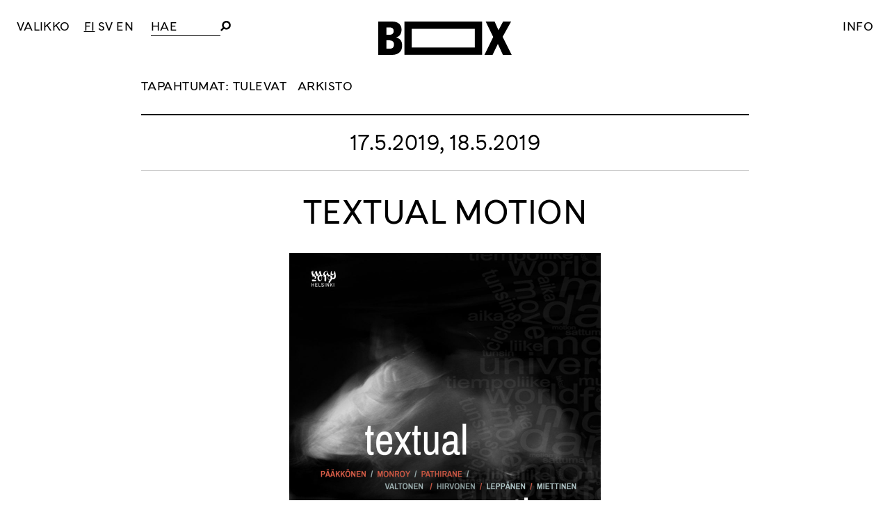

--- FILE ---
content_type: text/html; charset=UTF-8
request_url: https://forumbox.fi/event/textual-motion/
body_size: 11046
content:
<!doctype html><html lang="fi" prefix="og: http://ogp.me/ns# fb: http://ogp.me/ns/fb#"><head><meta charset="UTF-8"><meta name="viewport" content="width=device-width, initial-scale=1"><link rel="profile" href="https://gmpg.org/xfn/11"><meta property="og:image:secure_url" content="https://forumbox.fi/hallinta/wp-content/uploads/2019/04/textual-motion_poster-896x1268.jpg" /><meta property="og:image" content="https://forumbox.fi/hallinta/wp-content/uploads/2019/04/textual-motion_poster-896x1268.jpg" /><title>Textual Motion &#8211; Forum Box</title><meta name='robots' content='max-image-preview:large' /><link rel="alternate" href="https://forumbox.fi/event/textual-motion/" hreflang="fi" /><link rel="alternate" href="https://forumbox.fi/en/event/textual-motion-premiere/" hreflang="en" /><link rel='dns-prefetch' href='//cdnjs.cloudflare.com' /><link rel="alternate" type="application/rss+xml" title="Forum Box &raquo; syöte" href="https://forumbox.fi/feed/" /><link rel="alternate" type="application/rss+xml" title="Forum Box &raquo; kommenttien syöte" href="https://forumbox.fi/comments/feed/" /><link rel="alternate" title="oEmbed (JSON)" type="application/json+oembed" href="https://forumbox.fi/wp-json/oembed/1.0/embed?url=https%3A%2F%2Fforumbox.fi%2Fevent%2Ftextual-motion%2F&#038;lang=fi" /><link rel="alternate" title="oEmbed (XML)" type="text/xml+oembed" href="https://forumbox.fi/wp-json/oembed/1.0/embed?url=https%3A%2F%2Fforumbox.fi%2Fevent%2Ftextual-motion%2F&#038;format=xml&#038;lang=fi" /><style id='wp-img-auto-sizes-contain-inline-css' type='text/css'>img:is([sizes=auto i],[sizes^="auto," i]){contain-intrinsic-size:3000px 1500px}
/*# sourceURL=wp-img-auto-sizes-contain-inline-css */</style><style id='wp-block-library-inline-css' type='text/css'>:root{--wp-block-synced-color:#7a00df;--wp-block-synced-color--rgb:122,0,223;--wp-bound-block-color:var(--wp-block-synced-color);--wp-editor-canvas-background:#ddd;--wp-admin-theme-color:#007cba;--wp-admin-theme-color--rgb:0,124,186;--wp-admin-theme-color-darker-10:#006ba1;--wp-admin-theme-color-darker-10--rgb:0,107,160.5;--wp-admin-theme-color-darker-20:#005a87;--wp-admin-theme-color-darker-20--rgb:0,90,135;--wp-admin-border-width-focus:2px}@media (min-resolution:192dpi){:root{--wp-admin-border-width-focus:1.5px}}.wp-element-button{cursor:pointer}:root .has-very-light-gray-background-color{background-color:#eee}:root .has-very-dark-gray-background-color{background-color:#313131}:root .has-very-light-gray-color{color:#eee}:root .has-very-dark-gray-color{color:#313131}:root .has-vivid-green-cyan-to-vivid-cyan-blue-gradient-background{background:linear-gradient(135deg,#00d084,#0693e3)}:root .has-purple-crush-gradient-background{background:linear-gradient(135deg,#34e2e4,#4721fb 50%,#ab1dfe)}:root .has-hazy-dawn-gradient-background{background:linear-gradient(135deg,#faaca8,#dad0ec)}:root .has-subdued-olive-gradient-background{background:linear-gradient(135deg,#fafae1,#67a671)}:root .has-atomic-cream-gradient-background{background:linear-gradient(135deg,#fdd79a,#004a59)}:root .has-nightshade-gradient-background{background:linear-gradient(135deg,#330968,#31cdcf)}:root .has-midnight-gradient-background{background:linear-gradient(135deg,#020381,#2874fc)}:root{--wp--preset--font-size--normal:16px;--wp--preset--font-size--huge:42px}.has-regular-font-size{font-size:1em}.has-larger-font-size{font-size:2.625em}.has-normal-font-size{font-size:var(--wp--preset--font-size--normal)}.has-huge-font-size{font-size:var(--wp--preset--font-size--huge)}.has-text-align-center{text-align:center}.has-text-align-left{text-align:left}.has-text-align-right{text-align:right}.has-fit-text{white-space:nowrap!important}#end-resizable-editor-section{display:none}.aligncenter{clear:both}.items-justified-left{justify-content:flex-start}.items-justified-center{justify-content:center}.items-justified-right{justify-content:flex-end}.items-justified-space-between{justify-content:space-between}.screen-reader-text{border:0;clip-path:inset(50%);height:1px;margin:-1px;overflow:hidden;padding:0;position:absolute;width:1px;word-wrap:normal!important}.screen-reader-text:focus{background-color:#ddd;clip-path:none;color:#444;display:block;font-size:1em;height:auto;left:5px;line-height:normal;padding:15px 23px 14px;text-decoration:none;top:5px;width:auto;z-index:100000}html :where(.has-border-color){border-style:solid}html :where([style*=border-top-color]){border-top-style:solid}html :where([style*=border-right-color]){border-right-style:solid}html :where([style*=border-bottom-color]){border-bottom-style:solid}html :where([style*=border-left-color]){border-left-style:solid}html :where([style*=border-width]){border-style:solid}html :where([style*=border-top-width]){border-top-style:solid}html :where([style*=border-right-width]){border-right-style:solid}html :where([style*=border-bottom-width]){border-bottom-style:solid}html :where([style*=border-left-width]){border-left-style:solid}html :where(img[class*=wp-image-]){height:auto;max-width:100%}:where(figure){margin:0 0 1em}html :where(.is-position-sticky){--wp-admin--admin-bar--position-offset:var(--wp-admin--admin-bar--height,0px)}@media screen and (max-width:600px){html :where(.is-position-sticky){--wp-admin--admin-bar--position-offset:0px}}

/*# sourceURL=wp-block-library-inline-css */</style><style id='global-styles-inline-css' type='text/css'>:root{--wp--preset--aspect-ratio--square: 1;--wp--preset--aspect-ratio--4-3: 4/3;--wp--preset--aspect-ratio--3-4: 3/4;--wp--preset--aspect-ratio--3-2: 3/2;--wp--preset--aspect-ratio--2-3: 2/3;--wp--preset--aspect-ratio--16-9: 16/9;--wp--preset--aspect-ratio--9-16: 9/16;--wp--preset--color--black: #000000;--wp--preset--color--cyan-bluish-gray: #abb8c3;--wp--preset--color--white: #ffffff;--wp--preset--color--pale-pink: #f78da7;--wp--preset--color--vivid-red: #cf2e2e;--wp--preset--color--luminous-vivid-orange: #ff6900;--wp--preset--color--luminous-vivid-amber: #fcb900;--wp--preset--color--light-green-cyan: #7bdcb5;--wp--preset--color--vivid-green-cyan: #00d084;--wp--preset--color--pale-cyan-blue: #8ed1fc;--wp--preset--color--vivid-cyan-blue: #0693e3;--wp--preset--color--vivid-purple: #9b51e0;--wp--preset--gradient--vivid-cyan-blue-to-vivid-purple: linear-gradient(135deg,rgb(6,147,227) 0%,rgb(155,81,224) 100%);--wp--preset--gradient--light-green-cyan-to-vivid-green-cyan: linear-gradient(135deg,rgb(122,220,180) 0%,rgb(0,208,130) 100%);--wp--preset--gradient--luminous-vivid-amber-to-luminous-vivid-orange: linear-gradient(135deg,rgb(252,185,0) 0%,rgb(255,105,0) 100%);--wp--preset--gradient--luminous-vivid-orange-to-vivid-red: linear-gradient(135deg,rgb(255,105,0) 0%,rgb(207,46,46) 100%);--wp--preset--gradient--very-light-gray-to-cyan-bluish-gray: linear-gradient(135deg,rgb(238,238,238) 0%,rgb(169,184,195) 100%);--wp--preset--gradient--cool-to-warm-spectrum: linear-gradient(135deg,rgb(74,234,220) 0%,rgb(151,120,209) 20%,rgb(207,42,186) 40%,rgb(238,44,130) 60%,rgb(251,105,98) 80%,rgb(254,248,76) 100%);--wp--preset--gradient--blush-light-purple: linear-gradient(135deg,rgb(255,206,236) 0%,rgb(152,150,240) 100%);--wp--preset--gradient--blush-bordeaux: linear-gradient(135deg,rgb(254,205,165) 0%,rgb(254,45,45) 50%,rgb(107,0,62) 100%);--wp--preset--gradient--luminous-dusk: linear-gradient(135deg,rgb(255,203,112) 0%,rgb(199,81,192) 50%,rgb(65,88,208) 100%);--wp--preset--gradient--pale-ocean: linear-gradient(135deg,rgb(255,245,203) 0%,rgb(182,227,212) 50%,rgb(51,167,181) 100%);--wp--preset--gradient--electric-grass: linear-gradient(135deg,rgb(202,248,128) 0%,rgb(113,206,126) 100%);--wp--preset--gradient--midnight: linear-gradient(135deg,rgb(2,3,129) 0%,rgb(40,116,252) 100%);--wp--preset--font-size--small: 13px;--wp--preset--font-size--medium: 20px;--wp--preset--font-size--large: 36px;--wp--preset--font-size--x-large: 42px;--wp--preset--spacing--20: 0.44rem;--wp--preset--spacing--30: 0.67rem;--wp--preset--spacing--40: 1rem;--wp--preset--spacing--50: 1.5rem;--wp--preset--spacing--60: 2.25rem;--wp--preset--spacing--70: 3.38rem;--wp--preset--spacing--80: 5.06rem;--wp--preset--shadow--natural: 6px 6px 9px rgba(0, 0, 0, 0.2);--wp--preset--shadow--deep: 12px 12px 50px rgba(0, 0, 0, 0.4);--wp--preset--shadow--sharp: 6px 6px 0px rgba(0, 0, 0, 0.2);--wp--preset--shadow--outlined: 6px 6px 0px -3px rgb(255, 255, 255), 6px 6px rgb(0, 0, 0);--wp--preset--shadow--crisp: 6px 6px 0px rgb(0, 0, 0);}:where(.is-layout-flex){gap: 0.5em;}:where(.is-layout-grid){gap: 0.5em;}body .is-layout-flex{display: flex;}.is-layout-flex{flex-wrap: wrap;align-items: center;}.is-layout-flex > :is(*, div){margin: 0;}body .is-layout-grid{display: grid;}.is-layout-grid > :is(*, div){margin: 0;}:where(.wp-block-columns.is-layout-flex){gap: 2em;}:where(.wp-block-columns.is-layout-grid){gap: 2em;}:where(.wp-block-post-template.is-layout-flex){gap: 1.25em;}:where(.wp-block-post-template.is-layout-grid){gap: 1.25em;}.has-black-color{color: var(--wp--preset--color--black) !important;}.has-cyan-bluish-gray-color{color: var(--wp--preset--color--cyan-bluish-gray) !important;}.has-white-color{color: var(--wp--preset--color--white) !important;}.has-pale-pink-color{color: var(--wp--preset--color--pale-pink) !important;}.has-vivid-red-color{color: var(--wp--preset--color--vivid-red) !important;}.has-luminous-vivid-orange-color{color: var(--wp--preset--color--luminous-vivid-orange) !important;}.has-luminous-vivid-amber-color{color: var(--wp--preset--color--luminous-vivid-amber) !important;}.has-light-green-cyan-color{color: var(--wp--preset--color--light-green-cyan) !important;}.has-vivid-green-cyan-color{color: var(--wp--preset--color--vivid-green-cyan) !important;}.has-pale-cyan-blue-color{color: var(--wp--preset--color--pale-cyan-blue) !important;}.has-vivid-cyan-blue-color{color: var(--wp--preset--color--vivid-cyan-blue) !important;}.has-vivid-purple-color{color: var(--wp--preset--color--vivid-purple) !important;}.has-black-background-color{background-color: var(--wp--preset--color--black) !important;}.has-cyan-bluish-gray-background-color{background-color: var(--wp--preset--color--cyan-bluish-gray) !important;}.has-white-background-color{background-color: var(--wp--preset--color--white) !important;}.has-pale-pink-background-color{background-color: var(--wp--preset--color--pale-pink) !important;}.has-vivid-red-background-color{background-color: var(--wp--preset--color--vivid-red) !important;}.has-luminous-vivid-orange-background-color{background-color: var(--wp--preset--color--luminous-vivid-orange) !important;}.has-luminous-vivid-amber-background-color{background-color: var(--wp--preset--color--luminous-vivid-amber) !important;}.has-light-green-cyan-background-color{background-color: var(--wp--preset--color--light-green-cyan) !important;}.has-vivid-green-cyan-background-color{background-color: var(--wp--preset--color--vivid-green-cyan) !important;}.has-pale-cyan-blue-background-color{background-color: var(--wp--preset--color--pale-cyan-blue) !important;}.has-vivid-cyan-blue-background-color{background-color: var(--wp--preset--color--vivid-cyan-blue) !important;}.has-vivid-purple-background-color{background-color: var(--wp--preset--color--vivid-purple) !important;}.has-black-border-color{border-color: var(--wp--preset--color--black) !important;}.has-cyan-bluish-gray-border-color{border-color: var(--wp--preset--color--cyan-bluish-gray) !important;}.has-white-border-color{border-color: var(--wp--preset--color--white) !important;}.has-pale-pink-border-color{border-color: var(--wp--preset--color--pale-pink) !important;}.has-vivid-red-border-color{border-color: var(--wp--preset--color--vivid-red) !important;}.has-luminous-vivid-orange-border-color{border-color: var(--wp--preset--color--luminous-vivid-orange) !important;}.has-luminous-vivid-amber-border-color{border-color: var(--wp--preset--color--luminous-vivid-amber) !important;}.has-light-green-cyan-border-color{border-color: var(--wp--preset--color--light-green-cyan) !important;}.has-vivid-green-cyan-border-color{border-color: var(--wp--preset--color--vivid-green-cyan) !important;}.has-pale-cyan-blue-border-color{border-color: var(--wp--preset--color--pale-cyan-blue) !important;}.has-vivid-cyan-blue-border-color{border-color: var(--wp--preset--color--vivid-cyan-blue) !important;}.has-vivid-purple-border-color{border-color: var(--wp--preset--color--vivid-purple) !important;}.has-vivid-cyan-blue-to-vivid-purple-gradient-background{background: var(--wp--preset--gradient--vivid-cyan-blue-to-vivid-purple) !important;}.has-light-green-cyan-to-vivid-green-cyan-gradient-background{background: var(--wp--preset--gradient--light-green-cyan-to-vivid-green-cyan) !important;}.has-luminous-vivid-amber-to-luminous-vivid-orange-gradient-background{background: var(--wp--preset--gradient--luminous-vivid-amber-to-luminous-vivid-orange) !important;}.has-luminous-vivid-orange-to-vivid-red-gradient-background{background: var(--wp--preset--gradient--luminous-vivid-orange-to-vivid-red) !important;}.has-very-light-gray-to-cyan-bluish-gray-gradient-background{background: var(--wp--preset--gradient--very-light-gray-to-cyan-bluish-gray) !important;}.has-cool-to-warm-spectrum-gradient-background{background: var(--wp--preset--gradient--cool-to-warm-spectrum) !important;}.has-blush-light-purple-gradient-background{background: var(--wp--preset--gradient--blush-light-purple) !important;}.has-blush-bordeaux-gradient-background{background: var(--wp--preset--gradient--blush-bordeaux) !important;}.has-luminous-dusk-gradient-background{background: var(--wp--preset--gradient--luminous-dusk) !important;}.has-pale-ocean-gradient-background{background: var(--wp--preset--gradient--pale-ocean) !important;}.has-electric-grass-gradient-background{background: var(--wp--preset--gradient--electric-grass) !important;}.has-midnight-gradient-background{background: var(--wp--preset--gradient--midnight) !important;}.has-small-font-size{font-size: var(--wp--preset--font-size--small) !important;}.has-medium-font-size{font-size: var(--wp--preset--font-size--medium) !important;}.has-large-font-size{font-size: var(--wp--preset--font-size--large) !important;}.has-x-large-font-size{font-size: var(--wp--preset--font-size--x-large) !important;}
/*# sourceURL=global-styles-inline-css */</style><style id='classic-theme-styles-inline-css' type='text/css'>/*! This file is auto-generated */
.wp-block-button__link{color:#fff;background-color:#32373c;border-radius:9999px;box-shadow:none;text-decoration:none;padding:calc(.667em + 2px) calc(1.333em + 2px);font-size:1.125em}.wp-block-file__button{background:#32373c;color:#fff;text-decoration:none}
/*# sourceURL=/wp-includes/css/classic-themes.min.css */</style><link rel='stylesheet' id='eeb-css-frontend-css' href='https://forumbox.fi/hallinta/wp-content/cache/autoptimize/css/autoptimize_single_54d4eedc552c499c4a8d6b89c23d3df1.css?ver=54d4eedc552c499c4a8d6b89c23d3df1' type='text/css' media='all' /><link rel='stylesheet' id='box-style-css' href='https://forumbox.fi/hallinta/wp-content/cache/autoptimize/css/autoptimize_single_264918c852141cea3e87e2fafb921998.css?ver=17' type='text/css' media='all' /> <script defer type="text/javascript" src="https://forumbox.fi/hallinta/wp-includes/js/jquery/jquery.min.js?ver=3.7.1" id="jquery-core-js"></script> <script defer type="text/javascript" src="https://forumbox.fi/hallinta/wp-includes/js/jquery/jquery-migrate.min.js?ver=3.4.1" id="jquery-migrate-js"></script> <script defer type="text/javascript" src="https://forumbox.fi/hallinta/wp-content/cache/autoptimize/js/autoptimize_single_2c542c9989f589cd5318f5cef6a9ecd7.js?ver=2c542c9989f589cd5318f5cef6a9ecd7" id="eeb-js-frontend-js"></script> <link rel="https://api.w.org/" href="https://forumbox.fi/wp-json/" /><link rel="EditURI" type="application/rsd+xml" title="RSD" href="https://forumbox.fi/hallinta/xmlrpc.php?rsd" /><meta name="generator" content="WordPress 6.9" /><link rel="canonical" href="https://forumbox.fi/event/textual-motion/" /><link rel='shortlink' href='https://forumbox.fi/?p=1997' /><link rel="icon" href="https://forumbox.fi/hallinta/wp-content/uploads/2021/07/cropped-Box-kuutio-32x32.jpg" sizes="32x32" /><link rel="icon" href="https://forumbox.fi/hallinta/wp-content/uploads/2021/07/cropped-Box-kuutio-192x192.jpg" sizes="192x192" /><link rel="apple-touch-icon" href="https://forumbox.fi/hallinta/wp-content/uploads/2021/07/cropped-Box-kuutio-180x180.jpg" /><meta name="msapplication-TileImage" content="https://forumbox.fi/hallinta/wp-content/uploads/2021/07/cropped-Box-kuutio-270x270.jpg" /><meta property="og:locale" content="fi_FI"/><meta property="og:site_name" content="Forum Box"/><meta property="og:title" content="Textual Motion"/><meta property="og:url" content="https://forumbox.fi/event/textual-motion/"/><meta property="og:type" content="article"/><meta property="og:description" content="pe klo 18:30 &amp; la klo 17:30  Yleisön tarinat puetaan tanssiksi ensimmäistä kertaa Suomessa – mitä tapahtuu kun teksti ja liike kohtaavat?  Yhteisöllinen tanssi-improvisaatioteos, Textual Motion, pukee helsinkiläisten kohtaamiset runoiksi, runot sanoiksi ja sanat tanssiksi. Kantaesitys jär"/><meta property="og:image" content="https://forumbox.fi/hallinta/wp-content/uploads/2019/04/textual-motion_poster.jpg"/><meta property="og:image:url" content="https://forumbox.fi/hallinta/wp-content/uploads/2019/04/textual-motion_poster.jpg"/><meta property="og:image:secure_url" content="https://forumbox.fi/hallinta/wp-content/uploads/2019/04/textual-motion_poster.jpg"/><meta property="article:publisher" content="https://www.facebook.com/ForumBox"/><meta name="twitter:title" content="Textual Motion"/><meta name="twitter:url" content="https://forumbox.fi/event/textual-motion/"/><meta name="twitter:description" content="pe klo 18:30 &amp; la klo 17:30  Yleisön tarinat puetaan tanssiksi ensimmäistä kertaa Suomessa – mitä tapahtuu kun teksti ja liike kohtaavat?  Yhteisöllinen tanssi-improvisaatioteos, Textual Motion, pukee helsinkiläisten kohtaamiset runoiksi, runot sanoiksi ja sanat tanssiksi. Kantaesitys jär"/><meta name="twitter:image" content="https://forumbox.fi/hallinta/wp-content/uploads/2019/04/textual-motion_poster.jpg"/><meta name="twitter:card" content="summary_large_image"/><link rel="canonical" href="https://forumbox.fi/event/textual-motion/"/><meta name="description" content="pe klo 18:30 &amp; la klo 17:30  Yleisön tarinat puetaan tanssiksi ensimmäistä kertaa Suomessa – mitä tapahtuu kun teksti ja liike kohtaavat?  Yhteisöllinen tanssi-improvisaatioteos, Textual Motion, pukee helsinkiläisten kohtaamiset runoiksi, runot sanoiksi ja sanat tanssiksi. Kantaesitys jär"/><meta name="publisher" content="Forum Box"/></head><body class="wp-singular event-template-default single single-event postid-1997 wp-theme-box no-sidebar"><div id="page" class="site"> <a class="skip-link screen-reader-text" href="#content">Skip to content</a><header id="masthead" class="site-header"><div class="site-logo"><p class="site-title"><a href="https://forumbox.fi/" rel="home"><img src="https://forumbox.fi/hallinta/wp-content/themes/box/img/logo.svg" alt="Forum Box"></a></p></div><nav id="site-navigation" class="main-navigation"> <button class="menu-toggle" aria-controls="primary-menu" aria-expanded="false"><span class="menu-toggle-text">Valikko</span> <span class="menu-toggle-text-close"> <svg xmlns="http://www.w3.org/2000/svg" width="50" height="50" viewBox="0 0 50 50"><style>.a{fill:none;stroke:#000;}</style><path d="M1.5 49.5L49.5 1.5" class="a"></path><path d="M49.5 49.5L1.5 1.5" class="a"></path></svg> </span> </button><div class="site-languages"><ul><li class="lang-item lang-item-6 lang-item-fi current-lang lang-item-first"><a lang="fi" hreflang="fi" href="https://forumbox.fi/event/textual-motion/" aria-current="true">FI</a></li><li class="lang-item lang-item-13 lang-item-sv no-translation"><a lang="sv-SE" hreflang="sv-SE" href="https://forumbox.fi/sv/">SV</a></li><li class="lang-item lang-item-9 lang-item-en"><a lang="en-GB" hreflang="en-GB" href="https://forumbox.fi/en/event/textual-motion-premiere/">EN</a></li></ul></div><div class="search-container"><form role="search" method="get" class="search-form" action="https://forumbox.fi/"> <label> <span class="screen-reader-text">Hae</span> <input type="search" class="search-field" placeholder="Hae" value="" name="s" title="Hae"> </label> <button type="submit" class="search-submit"><img src="https://forumbox.fi/hallinta/wp-content/themes/box/img/search.svg" alt="Hae"></button></form></div><div class="menu-paavalikko-container"><ul id="primary-menu" class="menu"><li id="menu-item-7" class="menu-item menu-item-type-post_type menu-item-object-page menu-item-home menu-item-7"><a href="https://forumbox.fi/">Etusivu</a></li><li id="menu-item-51" class="menu-item menu-item-type-post_type menu-item-object-page menu-item-has-children menu-item-51"><a href="https://forumbox.fi/vierailu/">Vierailu</a><ul class="sub-menu"><li id="menu-item-52" class="menu-item menu-item-type-custom menu-item-object-custom menu-item-52"><a href="/vierailu#aukioloajat">Aukioloajat</a></li><li id="menu-item-3419" class="menu-item menu-item-type-custom menu-item-object-custom menu-item-3419"><a href="/vierailu#esteettomyys">Esteettömyys</a></li><li id="menu-item-201" class="menu-item menu-item-type-custom menu-item-object-custom menu-item-201"><a href="/vierailu#yhteystiedot">Yhteystiedot</a></li><li id="menu-item-159" class="menu-item menu-item-type-post_type menu-item-object-page menu-item-159"><a href="https://forumbox.fi/opastukset/">Opastukset ja työpajat</a></li></ul></li><li id="menu-item-131" class="menu-item menu-item-type-custom menu-item-object-custom menu-item-has-children menu-item-131"><a href="/nyt?box_p=paatila">Näyttelyt</a><ul class="sub-menu"><li id="menu-item-149" class="menu-item menu-item-type-custom menu-item-object-custom menu-item-149"><a href="/exhibitions?box_p=paatila">Tulevat</a></li><li id="menu-item-150" class="menu-item menu-item-type-custom menu-item-object-custom menu-item-150"><a href="/exhibitions/?box_p=paatila&#038;box_y=2025">Arkisto</a></li><li id="menu-item-3411" class="menu-item menu-item-type-post_type menu-item-object-page menu-item-3411"><a href="https://forumbox.fi/medialle/">Medialle</a></li></ul></li><li id="menu-item-148" class="menu-item menu-item-type-custom menu-item-object-custom menu-item-has-children menu-item-148"><a href="/nyt?box_p=mediaboxi">Mediabox</a><ul class="sub-menu"><li id="menu-item-152" class="menu-item menu-item-type-custom menu-item-object-custom menu-item-152"><a href="/exhibitions/?box_p=mediaboxi">Tulevat</a></li><li id="menu-item-151" class="menu-item menu-item-type-custom menu-item-object-custom menu-item-151"><a href="/exhibitions/?box_p=mediaboxi&#038;box_y=2025">Arkisto</a></li></ul></li><li id="menu-item-132" class="menu-item menu-item-type-custom menu-item-object-custom menu-item-has-children menu-item-132"><a href="/events">Tapahtumat</a><ul class="sub-menu"><li id="menu-item-8671" class="menu-item menu-item-type-post_type_archive menu-item-object-event menu-item-8671"><a href="https://forumbox.fi/events/">Tulevat</a></li><li id="menu-item-162" class="menu-item menu-item-type-custom menu-item-object-custom menu-item-162"><a href="/events?box_y=2025">Arkisto</a></li></ul></li><li id="menu-item-168" class="menu-item menu-item-type-post_type menu-item-object-page menu-item-168"><a href="https://forumbox.fi/tilan-vuokraus/">Tilan vuokraus</a></li><li id="menu-item-7366" class="menu-item menu-item-type-post_type menu-item-object-page menu-item-7366"><a href="https://forumbox.fi/tutustu-jaseniin/">TUTUSTU JÄSENIIN</a></li><li id="menu-item-4435" class="menu-item menu-item-type-post_type menu-item-object-page menu-item-4435"><a href="https://forumbox.fi/taidettajatkalle/">Taidetta Jätkälle</a></li><li id="menu-item-135" class="menu-item menu-item-type-post_type menu-item-object-page menu-item-has-children menu-item-135"><a href="https://forumbox.fi/forum-box/">Forum Box</a><ul class="sub-menu"><li id="menu-item-204" class="menu-item menu-item-type-custom menu-item-object-custom menu-item-204"><a href="/forum-box#hallitus">Hallitus</a></li><li id="menu-item-186" class="menu-item menu-item-type-post_type menu-item-object-page menu-item-186"><a href="https://forumbox.fi/forum-box/jasenet/">Jäsenet</a></li><li id="menu-item-185" class="menu-item menu-item-type-post_type menu-item-object-page menu-item-185"><a href="https://forumbox.fi/forum-box/historia/">Historia</a></li><li id="menu-item-167" class="menu-item menu-item-type-post_type menu-item-object-page menu-item-167"><a href="https://forumbox.fi/partnerit/">Partnerit</a></li></ul></li><li id="menu-item-10195" class="menu-item menu-item-type-custom menu-item-object-custom menu-item-10195"><a href="https://www.curatedbyforumbox.com/">Verkkokauppa</a></li><li id="menu-item-10929" class="menu-item menu-item-type-custom menu-item-object-custom menu-item-10929"><a href="https://www.curatedbyforumbox.com/boxinblogi">Blogi</a></li><li id="menu-item-10201" class="menu-item menu-item-type-post_type menu-item-object-page menu-item-10201"><a href="https://forumbox.fi/forum-box/avoin-haku/">Avoin haku</a></li></ul></div></nav><div class="info-toggle"> <a href="#" class="popup-info-link">Info</a></div></header><div id="content" class="site-content"><div id="primary" class="content-area"><main id="main" class="site-main"><div class="page-header"><div class="context-menu"> Tapahtumat: <a class="" href="https://forumbox.fi/events">Tulevat</a> <a class="" href="https://forumbox.fi/events?box_y=2026">Arkisto</a></div></div><article id="post-1997" class="post-1997 event type-event status-publish has-post-thumbnail hentry"><header class="entry-header"><div class="event-date">17.5.2019, 18.5.2019</div><h1><div class="event-name"> Textual Motion</div></h1></header><div class="event-picture" style="background-image: url(https://forumbox.fi/hallinta/wp-content/uploads/2019/04/textual-motion_poster-896x1268.jpg)"></div><div class="entry-content"><p style="text-align: center;">pe klo 18:30 &amp; la klo 17:30</p><p>&nbsp;</p><p>Yleisön tarinat puetaan tanssiksi ensimmäistä kertaa Suomessa – mitä tapahtuu kun teksti ja liike kohtaavat?</p><p>Yhteisöllinen tanssi-improvisaatioteos, Textual Motion, pukee helsinkiläisten kohtaamiset runoiksi, runot sanoiksi ja sanat tanssiksi. Kantaesitys järjestetään ensi Forum Box -galleriassa Helsingissä. 17-18.5.2019. Textual Motion on poikkitaiteellinen produktio, jota on rakentamassa joukko tanssijoita, ääninäyttelijöitä, yksi runoilija ja kaksi ohjaajaa – ja, mikä tärkeintä, yleisö, jonka koskettavat tarinat kohtaamisista heräävät nyt eloon paperilla, äänessä, muodossa ja liikkeessä.</p><p>Yleisöltä anonyymisti kerätyttyihin tarinoihin pohjaavat runot painetaan myös runoteokseksi. Ääninäyttelijät lukevat runot äänitteelle, jonka tanssijat vasta paikan päällä kuullessaan improvisoivat liikkeeksi.</p><p>&#8221;Textual Motion tutkii erityisesti tarinoiden, tunteiden ja kokemusten transformaatiota liikkeeksi&#8221;, kertoo ohjaaja, tuottaja ja tanssinopettaja Hanna-Maija Pääkkönen. Idea teokseen kumpuaa Hanna Poikosen väitöskirjasta, joka käsittelee tanssijan liikereaktiota. “Lukiessani väitöskirjaa minulla heräsi ajatus siitä, mitä tapahtuu, jos musiikin korvaa ääneen lausutulla tekstillä. Tätä ajatusta olemme nyt lähteneet tutkimaan. Toivomme voivamme toteuttaa konseptin tulevaisuudessa myös ulkomailla”, Pääkkönen toteaa. Produktion apulaisohjaajana toimii meksikolainen koreografi ja tanssija Cano Monroy. Yleisön tarinat runoiksi kokoaa runoilija Henrik Pathirane.</p><p>Lisätietoja:<br /> Hanna-Maija Pääkkönen<br /> ohjaaja, tuottaja<br /> 040 580 0475<br /> <a href="javascript:;" data-enc-email="grkghnyzbgvbauxv[at]tznvy.pbz" class="mailto-link" data-wpel-link="ignore"><span id="eeb-639490-86375"></span><script type="text/javascript">document.getElementById("eeb-639490-86375").innerHTML = eval(decodeURIComponent("%27%74%65%78%74%75%61%6c%6d%6f%74%69%6f%6e%68%6b%69%40%67%6d%61%69%6c%2e%63%6f%6d%27"))</script><noscript>*protected email*</noscript></a></p><p>Lue lisää:<br /> <a href="http://www.textualmotion.com">www.textualmotion.com</a><br /> Seuraa:<br /> <a href="https://www.facebook.com/events/1162946913874593/">Facebook</a></p></div></article></main></div></div><footer id="colophon" class="site-footer"><nav class="social"><ul><li class="item popup-newsletter-link"><button type="button">Tilaa<br>uutiskirje</button></li><li class="item"><button type="button" onclick="window.open('https://m.facebook.com/ForumBox')">Facebook</button></li><li class="item"><button type="button" onclick="window.open('https://www.instagram.com/forumbox/')">Instagram</button></li></ul></nav><div class="site-info"><section id="text-5" class="widget widget_text"><div class="textwidget"><p><a href="https://forumbox.fi" rel="home"><img loading="lazy" decoding="async" class="alignnone wp-image-931" src="https://forumbox.fi/hallinta/wp-content/uploads/2018/09/ForumBox_logo_footer.png" alt="" width="133" height="42" /></a><br /> Forum Box —<br /> Tila taiteelle</p></div></section><section id="text-4" class="widget widget_text"><div class="textwidget"><p>Aukioloajat:<br /> ti—su 12—17<br /> ma suljettu</p></div></section><section id="text-3" class="widget widget_text"><div class="textwidget"><p>Käyntiosoite:<br /> Ruoholahdenranta 3 A<br /> 00180 Helsinki<br /> Finland</p></div></section><section id="text-6" class="widget widget_text"><div class="textwidget"><p>Yhteystiedot:<br /> <a href="javascript:;" data-enc-email="vasb[at]sbehzobk.sv" class="mailto-link" data-wpel-link="ignore"><span id="eeb-411942-330334"></span><script type="text/javascript">(function() {var ml="%ounm0fi.xb4r",mi="73610;561<24:19867",o="";for(var j=0,l=mi.length;j<l;j++) {o+=ml.charAt(mi.charCodeAt(j)-48);}document.getElementById("eeb-411942-330334").innerHTML = decodeURIComponent(o);}());</script><noscript>*protected email*</noscript></a><br /> +358(0)50 524 1781</p><p><a href="https://forumbox.fi/tietosuojaseloste/">Tietosuojaseloste</a></p></div></section></div></footer></div><div class="popup popup-info"> <span class="popup-close"> <svg xmlns="http://www.w3.org/2000/svg" width="50" height="50" viewBox="0 0 50 50"><style>.a{fill:none;stroke:#000;}</style><path d="M1.5 49.5L49.5 1.5" class="a"/><path d="M49.5 49.5L1.5 1.5" class="a"/></svg> </span><div class="popup-content"><article><header class="entry-header"><h2>Forum Box</h2></header><div class="entry-content"> <span id="eeb-595286-460156"></span><script defer src="[data-uri]"></script><noscript>*protected email*</noscript><div id="forum-box-map"></div> <script defer src="[data-uri]"></script> <script async defer
				src="https://maps.googleapis.com/maps/api/js?key=AIzaSyDtY_CL61PBmSzYBtb-NDiNPNqlEyWJa94&callback=initMap"></script> </div></article> <span class="popup-close-bottom popup-close"> <svg xmlns="http://www.w3.org/2000/svg" width="50" height="50" viewBox="0 0 50 50"><style>.a{fill:none;stroke:#000;}</style><path d="M1.5 49.5L49.5 1.5" class="a"></path><path d="M49.5 49.5L1.5 1.5" class="a"></path></svg> </span></div></div><div class="popup popup-newsletter"> <span class="popup-close"> <svg xmlns="http://www.w3.org/2000/svg" width="50" height="50" viewBox="0 0 50 50"><style>.a{fill:none;stroke:#000;}</style><path d="M1.5 49.5L49.5 1.5" class="a"/><path d="M49.5 49.5L1.5 1.5" class="a"/></svg> </span><div class="popup-content"><article><header class="entry-header"><h2>Tilaa Forum Boxin uutiskirje</h2></header><div class="entry-content"><form id="subForm" class="js-cm-form" action="https://www.createsend.com/t/subscribeerror?description=" method="post" data-id="5B5E7037DA78A748374AD499497E309EF99C21931309C849074254FDECA0CFDA9D369887245B5FB2CC0E50C0C6BF759202FB96F748A970556784571EFC0239DD"><label for="fieldzjhhjj">Etunimi:</label></p><p><input id="fieldzjhhjj" name="cm-f-zjhhjj" type="text" /></p><p><label for="fieldzjhhjt">Sukunimi:</label></p><p><input id="fieldzjhhjt" name="cm-f-zjhhjt" type="text" /></p><p><label for="fieldEmail">Sähköposti:</label></p><p><input id="fieldEmail" class="js-cm-email-input" name="cm-yhdjkrl-yhdjkrl" required="" type="email" /></p><p><input id="cm-privacy-consent" name="cm-privacy-consent" required="" type="checkbox" /> <label for="cm-privacy-consent">Forum Box saa tallentaa tietoni yhteydenpitoa varten</label></p><p><input id="cm-privacy-consent-hidden" name="cm-privacy-consent-hidden" type="hidden" value="true" /></p><p><button class="js-cm-submit-button" type="submit">Lähetä</button></p></form><p><script defer type="text/javascript" src="https://js.createsend1.com/javascript/copypastesubscribeformlogic.js"></script></p></div></article></div></div> <script type="speculationrules">{"prefetch":[{"source":"document","where":{"and":[{"href_matches":"/*"},{"not":{"href_matches":["/hallinta/wp-*.php","/hallinta/wp-admin/*","/hallinta/wp-content/uploads/*","/hallinta/wp-content/*","/hallinta/wp-content/plugins/*","/hallinta/wp-content/themes/box/*","/*\\?(.+)"]}},{"not":{"selector_matches":"a[rel~=\"nofollow\"]"}},{"not":{"selector_matches":".no-prefetch, .no-prefetch a"}}]},"eagerness":"conservative"}]}</script> <script defer id="pll_cookie_script-js-after" src="[data-uri]"></script> <script defer type="text/javascript" src="https://forumbox.fi/hallinta/wp-content/cache/autoptimize/js/autoptimize_single_76f2e6d9f43c0908cd64a553771bbbfc.js?ver=2" id="box-navigation-js"></script> <script defer type="text/javascript" src="https://forumbox.fi/hallinta/wp-content/cache/autoptimize/js/autoptimize_single_93d421fd7576b0ca9c359ffe2fa16113.js?ver=20151215" id="box-skip-link-focus-fix-js"></script> <script defer type="text/javascript" src="https://forumbox.fi/hallinta/wp-content/cache/autoptimize/js/autoptimize_single_fe6b928dda05ffb5dfe880c577bd06f1.js?ver=1" id="box-scripts-js"></script> <script defer type="text/javascript" src="https://cdnjs.cloudflare.com/ajax/libs/lory.js/2.5.1/lory.min.js?ver=1" id="box-slider-js"></script> </body></html>
<!-- Dynamic page generated in 0.353 seconds. -->
<!-- Cached page generated by WP-Super-Cache on 2026-01-18 12:44:53 -->

<!-- super cache -->